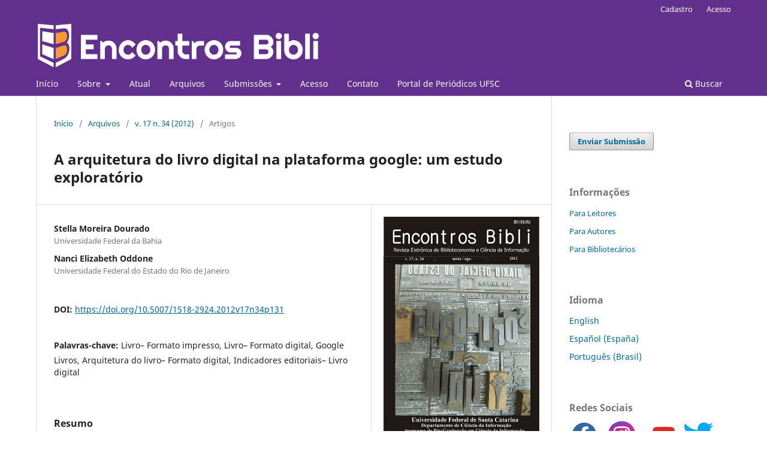

--- FILE ---
content_type: text/html; charset=utf-8
request_url: https://periodicos.ufsc.br/index.php/eb/article/view/1518-2924.2012v17n34p131?articlesBySimilarityPage=7
body_size: 10784
content:
<!DOCTYPE html>
<html lang="pt-BR" xml:lang="pt-BR">
<head>
	<meta charset="utf-8">
	<meta name="viewport" content="width=device-width, initial-scale=1.0">
	<title>
		A arquitetura do livro digital na plataforma google: um estudo exploratório
							| Encontros Bibli: revista eletrônica de biblioteconomia e ciência da informação
			</title>

	
<link rel="icon" href="https://periodicos.ufsc.br/public/journals/2/favicon_pt_BR.png">
<meta name="generator" content="Open Journal Systems 3.3.0.16">
<META SCHEME="identifier"CONTENT="1518-2924">

<meta name="gs_meta_revision" content="1.1"/>
<meta name="citation_journal_title" content="Encontros Bibli: revista eletrônica de biblioteconomia e ciência da informação"/>
<meta name="citation_journal_abbrev" content="Encontros Bibli"/>
<meta name="citation_issn" content="1518-2924"/> 
<meta name="citation_author" content="Stella Moreira Dourado"/>
<meta name="citation_author_institution" content="Universidade Federal da Bahia"/>
<meta name="citation_author" content="Nanci Elizabeth Oddone"/>
<meta name="citation_author_institution" content="Universidade Federal do Estado do Rio de Janeiro"/>
<meta name="citation_title" content="A arquitetura do livro digital na plataforma google: um estudo exploratório"/>
<meta name="citation_language" content="pt"/>
<meta name="citation_date" content="2012/08/05"/>
<meta name="citation_volume" content="17"/>
<meta name="citation_issue" content="34"/>
<meta name="citation_firstpage" content="131"/>
<meta name="citation_lastpage" content="141"/>
<meta name="citation_doi" content="10.5007/1518-2924.2012v17n34p131"/>
<meta name="citation_abstract_html_url" content="https://periodicos.ufsc.br/index.php/eb/article/view/1518-2924.2012v17n34p131"/>
<meta name="citation_keywords" xml:lang="pt" content="Livro– Formato impresso"/>
<meta name="citation_keywords" xml:lang="pt" content="Livro– Formato digital"/>
<meta name="citation_keywords" xml:lang="pt" content="Google Livros"/>
<meta name="citation_keywords" xml:lang="pt" content=" Arquitetura do livro– Formato digital"/>
<meta name="citation_keywords" xml:lang="pt" content="Indicadores editoriais– Livro digital"/>
<meta name="citation_pdf_url" content="https://periodicos.ufsc.br/index.php/eb/article/download/1518-2924.2012v17n34p131/22612"/>
<link rel="schema.DC" href="http://purl.org/dc/elements/1.1/" />
<meta name="DC.Creator.PersonalName" content="Stella Moreira Dourado"/>
<meta name="DC.Creator.PersonalName" content="Nanci Elizabeth Oddone"/>
<meta name="DC.Date.created" scheme="ISO8601" content="2012-08-05"/>
<meta name="DC.Date.dateSubmitted" scheme="ISO8601" content="2011-01-17"/>
<meta name="DC.Date.issued" scheme="ISO8601" content="2012-08-09"/>
<meta name="DC.Date.modified" scheme="ISO8601" content="2023-07-03"/>
<meta name="DC.Description" xml:lang="en" content="This paper analyses the architecture of the digital book using indicators applied to the evaluation of the printed book and indicators applied to evaluate the performance of digital artifacts. Publishers of digital books seem interested in preserving the characteristics of the printed book in the electronic environment, adopting standards that attempt to “soften” the transition to digital media. The comparative analysis of Google Books platform was conducted using a synoptic table containing the features likely to compare between the digital and the printed book. The authors have concluded that the digital books on Google Books platform add little value to the characteristics of the printed book, subtracting from them, at the same time, some of their distinguishing features, such as portability."/>
<meta name="DC.Description" xml:lang="pt" content="Os produtores de livros eletrônicos parecem interessados, em preservar as características do livro impresso no meio eletrônico, numa tentativa de ‘suavizar’ tal processo de transição. Neste trabalho, investiga-se a arquitetura do e-book sob à luz de indicadores editoriais usados para o livro impresso e visuais definidos para a web. Para a análise documental e comparativa da plataforma Google Livros, foi elaborado um quadro sinótico contendo as características passíveis de análise entre os livros impressos e os eletrônicos. Conclui-se que na plataforma Google Livros, os e-books agregam pouco valor às características dos livros impressos, subtraindo deles, elementos distintivos, como a portabilidade."/>
<meta name="DC.Format" scheme="IMT" content="application/pdf"/>
<meta name="DC.Identifier" content="1518-2924.2012v17n34p131"/>
<meta name="DC.Identifier.pageNumber" content="131-141"/>
<meta name="DC.Identifier.DOI" content="10.5007/1518-2924.2012v17n34p131"/>
<meta name="DC.Identifier.URI" content="https://periodicos.ufsc.br/index.php/eb/article/view/1518-2924.2012v17n34p131"/>
<meta name="DC.Language" scheme="ISO639-1" content="pt"/>
<meta name="DC.Rights" content="Copyright (c) 2012 Stella Moreira Dourado, Nanci Elizabeth Oddone"/>
<meta name="DC.Rights" content="https://creativecommons.org/licenses/by/4.0"/>
<meta name="DC.Source" content="Encontros Bibli: revista eletrônica de biblioteconomia e ciência da informação"/>
<meta name="DC.Source.ISSN" content="1518-2924"/>
<meta name="DC.Source.Issue" content="34"/>
<meta name="DC.Source.Volume" content="17"/>
<meta name="DC.Source.URI" content="https://periodicos.ufsc.br/index.php/eb"/>
<meta name="DC.Subject" xml:lang="pt" content="Livro– Formato impresso"/>
<meta name="DC.Subject" xml:lang="pt" content="Livro– Formato digital"/>
<meta name="DC.Subject" xml:lang="pt" content="Google Livros"/>
<meta name="DC.Subject" xml:lang="pt" content=" Arquitetura do livro– Formato digital"/>
<meta name="DC.Subject" xml:lang="pt" content="Indicadores editoriais– Livro digital"/>
<meta name="DC.Title" content="A arquitetura do livro digital na plataforma google: um estudo exploratório"/>
<meta name="DC.Title.Alternative" xml:lang="en" content="Digital book architecture on google platform: an exploratory study"/>
<meta name="DC.Type" content="Text.Serial.Journal"/>
<meta name="DC.Type" xml:lang="en" content=""/>
<meta name="DC.Type" xml:lang="pt" content="Pesquisa descritiva; Análise Documental; Análise Comparativa; Quadro Sinótico Comparativo"/>
<meta name="DC.Type.articleType" content="Artigos"/>
<link rel="alternate" type="application/atom+xml" href="https://periodicos.ufsc.br/index.php/eb/gateway/plugin/WebFeedGatewayPlugin/atom">
<link rel="alternate" type="application/rdf+xml" href="https://periodicos.ufsc.br/index.php/eb/gateway/plugin/WebFeedGatewayPlugin/rss">
<link rel="alternate" type="application/rss+xml" href="https://periodicos.ufsc.br/index.php/eb/gateway/plugin/WebFeedGatewayPlugin/rss2">
	<link rel="stylesheet" href="https://periodicos.ufsc.br/index.php/eb/$$$call$$$/page/page/css?name=stylesheet" type="text/css" /><link rel="stylesheet" href="https://periodicos.ufsc.br/index.php/eb/$$$call$$$/page/page/css?name=font" type="text/css" /><link rel="stylesheet" href="https://periodicos.ufsc.br/lib/pkp/styles/fontawesome/fontawesome.css?v=3.3.0.16" type="text/css" /><link rel="stylesheet" href="https://periodicos.ufsc.br/plugins/generic/citations/css/citations.css?v=3.3.0.16" type="text/css" /><link rel="stylesheet" href="https://periodicos.ufsc.br/plugins/generic/submissionsTranslation/styles/translationsSummary.css?v=3.3.0.16" type="text/css" /><link rel="stylesheet" href="https://periodicos.ufsc.br/plugins/generic/orcidProfile/css/orcidProfile.css?v=3.3.0.16" type="text/css" />
</head>
<body class="pkp_page_article pkp_op_view has_site_logo" dir="ltr">

	<div class="pkp_structure_page">

				<header class="pkp_structure_head" id="headerNavigationContainer" role="banner">
						
 <nav class="cmp_skip_to_content" aria-label="Ir para os links de conteúdo">
	<a href="#pkp_content_main">Ir para o conteúdo principal</a>
	<a href="#siteNav">Ir para o menu de navegação principal</a>
		<a href="#pkp_content_footer">Ir para o rodapé</a>
</nav>

			<div class="pkp_head_wrapper">

				<div class="pkp_site_name_wrapper">
					<button class="pkp_site_nav_toggle">
						<span>Open Menu</span>
					</button>
										<div class="pkp_site_name">
																<a href="						https://periodicos.ufsc.br/index.php/eb/index
					" class="is_img">
							<img src="https://periodicos.ufsc.br/public/journals/2/pageHeaderLogoImage_pt_BR.jpg" width="1217" height="203" alt="Banner da Revista Encontros Bibli, com fundo roxo nome da revista com  letras em Branco e logo da revista com as siglas EB e o fundo branco e laranja" />
						</a>
										</div>
				</div>

				
				<nav class="pkp_site_nav_menu" aria-label="Navegação no Site">
					<a id="siteNav"></a>
					<div class="pkp_navigation_primary_row">
						<div class="pkp_navigation_primary_wrapper">
																				<ul id="navigationPrimary" class="pkp_navigation_primary pkp_nav_list">
								<li class="">
				<a href="https://periodicos.ufsc.br/index.php/eb/index">
					Início
				</a>
							</li>
								<li class="">
				<a href="https://periodicos.ufsc.br/index.php/eb/about">
					Sobre
				</a>
									<ul>
																					<li class="">
									<a href="https://periodicos.ufsc.br/index.php/eb/sobre_a_revista">
										Sobre o Periódico
									</a>
								</li>
																												<li class="">
									<a href="https://periodicos.ufsc.br/index.php/eb/historico">
										Histórico
									</a>
								</li>
																												<li class="">
									<a href="https://periodicos.ufsc.br/index.php/eb/about/editorialTeam">
										Equipe Editorial
									</a>
								</li>
																												<li class="">
									<a href="https://periodicos.ufsc.br/index.php/eb/politica_editorial">
										Política Editorial
									</a>
								</li>
																												<li class="">
									<a href="https://periodicos.ufsc.br/index.php/eb/codigo_etica">
										Políticas Éticas
									</a>
								</li>
																												<li class="">
									<a href="https://periodicos.ufsc.br/index.php/eb/open_access">
										Política de Ciência Aberta
									</a>
								</li>
																		</ul>
							</li>
								<li class="">
				<a href="https://periodicos.ufsc.br/index.php/eb/issue/current">
					Atual
				</a>
							</li>
								<li class="">
				<a href="https://periodicos.ufsc.br/index.php/eb/issue/archive">
					Arquivos
				</a>
							</li>
								<li class="">
				<a href="https://periodicos.ufsc.br/index.php/eb/about/submissions">
					Submissões
				</a>
									<ul>
																					<li class="">
									<a href="https://atendimento.ufsc.br/otrs/public.pl?Action=PublicFAQZoom;ItemID=520;ZoomBackLink=QWN0aW9uPVB1YmxpY0ZBUUV4cGxvcmVyO0NhdGVnb3J5SUQ9MztTb3J0Qnk9RkFRSUQ7T3JkZXI9%0ARG93bjtTdGFydEhpdD0x%0A;">
										Tutorial de Submissão
									</a>
								</li>
																												<li class="">
									<a href="https://periodicos.ufsc.br/index.php/eb/diretrizes">
										Diretrizes para autores
									</a>
								</li>
																												<li class="">
									<a href="https://periodicos.ufsc.br/index.php/eb/submissao">
										Submissões
									</a>
								</li>
																		</ul>
							</li>
								<li class="">
				<a href="https://periodicos.ufsc.br/index.php/eb/login">
					Acesso
				</a>
							</li>
								<li class="">
				<a href="https://periodicos.ufsc.br/index.php/eb/about/contact">
					Contato
				</a>
							</li>
								<li class="">
				<a href="http://periodicos.bu.ufsc.br">
					Portal de Periódicos UFSC
				</a>
							</li>
			</ul>

				

																						<div class="pkp_navigation_search_wrapper">
									<a href="https://periodicos.ufsc.br/index.php/eb/search" class="pkp_search pkp_search_desktop">
										<span class="fa fa-search" aria-hidden="true"></span>
										Buscar
									</a>
								</div>
													</div>
					</div>
					<div class="pkp_navigation_user_wrapper" id="navigationUserWrapper">
							<ul id="navigationUser" class="pkp_navigation_user pkp_nav_list">
								<li class="profile">
				<a href="https://periodicos.ufsc.br/index.php/eb/user/register">
					Cadastro
				</a>
							</li>
								<li class="profile">
				<a href="https://periodicos.ufsc.br/index.php/eb/login">
					Acesso
				</a>
							</li>
										</ul>

					</div>
				</nav>
			</div><!-- .pkp_head_wrapper -->
		</header><!-- .pkp_structure_head -->

						<div class="pkp_structure_content has_sidebar">
			<div class="pkp_structure_main" role="main">
				<a id="pkp_content_main"></a>

<div class="page page_article">
			<nav class="cmp_breadcrumbs" role="navigation" aria-label="Você está aqui:">
	<ol>
		<li>
			<a href="https://periodicos.ufsc.br/index.php/eb/index">
				Início
			</a>
			<span class="separator">/</span>
		</li>
		<li>
			<a href="https://periodicos.ufsc.br/index.php/eb/issue/archive">
				Arquivos
			</a>
			<span class="separator">/</span>
		</li>
					<li>
				<a href="https://periodicos.ufsc.br/index.php/eb/issue/view/1896">
					v. 17 n. 34 (2012)
				</a>
				<span class="separator">/</span>
			</li>
				<li class="current" aria-current="page">
			<span aria-current="page">
									Artigos
							</span>
		</li>
	</ol>
</nav>
	
		  	 <article class="obj_article_details">

		
	<h1 class="page_title">
		A arquitetura do livro digital na plataforma google: um estudo exploratório
	</h1>

	
	<div class="row">
		<div class="main_entry">

							<section class="item authors">
					<h2 class="pkp_screen_reader">Autores</h2>
					<ul class="authors">
											<li>
							<span class="name">
								Stella Moreira Dourado
							</span>
															<span class="affiliation">
									Universidade Federal da Bahia
																	</span>
																				</li>
											<li>
							<span class="name">
								Nanci Elizabeth Oddone
							</span>
															<span class="affiliation">
									Universidade Federal do Estado do Rio de Janeiro
																	</span>
																				</li>
										</ul>
				</section>
			
																												<section class="item doi">
						<h2 class="label">
														DOI:
						</h2>
						<span class="value">
							<a href="https://doi.org/10.5007/1518-2924.2012v17n34p131">
								https://doi.org/10.5007/1518-2924.2012v17n34p131
							</a>
						</span>
					</section>
							
									<section class="item keywords">
				<h2 class="label">
										Palavras-chave:
				</h2>
				<span class="value">
											Livro– Formato impresso, 											Livro– Formato digital, 											Google Livros, 											 Arquitetura do livro– Formato digital, 											Indicadores editoriais– Livro digital									</span>
			</section>
			
										<section class="item abstract">
					<h2 class="label">Resumo</h2>
					<p>Os produtores de livros eletrônicos parecem interessados, em preservar as características do livro impresso no meio eletrônico, numa tentativa de ‘suavizar’ tal processo de transição. Neste trabalho, investiga-se a arquitetura do <em>e-book</em> sob à luz de indicadores editoriais usados para o livro impresso e visuais definidos para a web. Para a análise documental e comparativa da plataforma Google Livros, foi elaborado um quadro sinótico contendo as características passíveis de análise entre os livros impressos e os eletrônicos. Conclui-se que na plataforma Google Livros, os <em>e-books </em>agregam pouco valor às características dos livros impressos, subtraindo deles, elementos distintivos, como a portabilidade.</p>
				</section>
			
			<div class="item downloads_chart">
	<h3 class="label">
		Downloads
	</h3>
	<div class="value">
		<canvas class="usageStatsGraph" data-object-type="Submission" data-object-id="17888"></canvas>
		<div class="usageStatsUnavailable" data-object-type="Submission" data-object-id="17888">
			Não há dados estatísticos.
		</div>
	</div>
</div>


																																																<section class="item author_bios">
					<h2 class="label">
													Biografia do Autor
											</h2>
																		<section class="sub_item">
								<h3 class="label">
																																							Stella Moreira Dourado, <span class="affiliation">Universidade Federal da Bahia</span>
																	</h3>
								<div class="value">
									Mestranda em Ciência da Informação pela Universidade Federal da Bahia. Bacharel em Biblioteconomia e Documentação pela Universidade Federal da Bahia (2009) e em Comunicação Social - Produção Editorial pela Faculdade Hélio Rocha (2006). Atua na área de Ciência da Informação realizando estudos sobre a arquitetura do livro eletrônico e sobre as tecnologias de acesso e uso da informação digital.
								</div>
							</section>
																								<section class="sub_item">
								<h3 class="label">
																																							Nanci Elizabeth Oddone, <span class="affiliation">Universidade Federal do Estado do Rio de Janeiro</span>
																	</h3>
								<div class="value">
									Nanci Oddone (Rio de Janeiro, 1953) é licenciada em Letras Vernáculas, bacharel em Biblioteconomia e Documentação, especialista em Produção Editorial, mestre e doutora em Ciência da Informação, com estágio de pós-doutoramento na área de Direito Autoral e Propriedade Intelectual. No ano acadêmico 2008-2009 foi professor visitante na Escola de Direito da Universidade de Kent, Canterbury, Reino Unido, onde realizou estudo interdisciplinar sobre o regime internacional de direito autoral e suas implicações econômicas, políticas e ideológicas. Na Universidade Federal da Bahia atua como docente permanente do Programa de Pós-Graduação em Ciência da Informação. No âmbito do curso de Biblioteconomia ministra as disciplinas &amp;quot;História do Livro e das Bibliotecas&amp;quot; e &amp;quot;Editoração&amp;quot;. Coordena o Grupo Infociência, desenvolvendo pesquisas sobre aspectos históricos, epistemológicos e políticos da informação científica e das tecnologias para acesso e uso da informação digital. Na área editorial desempenha atividades de edição e revisão de textos, tradução e normalização.
								</div>
							</section>
															</section>
			
						
		</div><!-- .main_entry -->

		<div class="entry_details">

										<div class="item cover_image">
					<div class="sub_item">
													<a href="https://periodicos.ufsc.br/index.php/eb/issue/view/1896">
								<img src="https://periodicos.ufsc.br/public/journals/2/cover_issue_1896_pt_BR.jpg" alt="">
							</a>
											</div>
				</div>
			
										<div class="item galleys">
					<h2 class="pkp_screen_reader">
						Downloads
					</h2>
					<ul class="value galleys_links">
													<li>
								
	
							

<a class="obj_galley_link pdf" href="https://periodicos.ufsc.br/index.php/eb/article/view/1518-2924.2012v17n34p131/22612">

		
	PDF-A

	</a>
							</li>
											</ul>
				</div>
						
						<div class="item published">
				<section class="sub_item">
					<h2 class="label">
						Publicado
					</h2>
					<div class="value">
																			<span>05-08-2012</span>
																	</div>
				</section>
							</div>
			
										<div class="item citation">
					<section class="sub_item citation_display">
						<h2 class="label">
							Como Citar
						</h2>
						<div class="value">
							<div id="citationOutput" role="region" aria-live="polite">
								<div class="csl-bib-body">
  <div class="csl-entry">DOURADO, Stella Moreira; ODDONE, Nanci Elizabeth. A arquitetura do livro digital na plataforma google: um estudo exploratório. <b>Encontros Bibli: revista eletrônica de biblioteconomia e ciência da informação</b>, Florianópolis/SC, Brasil, v. 17, n. 34, p. 131–141, 2012. DOI: 10.5007/1518-2924.2012v17n34p131. Disponível em: https://periodicos.ufsc.br/index.php/eb/article/view/1518-2924.2012v17n34p131. Acesso em: 25 jan. 2026.</div>
</div>
							</div>
							<div class="citation_formats">
								<button class="cmp_button citation_formats_button" aria-controls="cslCitationFormats" aria-expanded="false" data-csl-dropdown="true">
									Fomatos de Citação
								</button>
								<div id="cslCitationFormats" class="citation_formats_list" aria-hidden="true">
									<ul class="citation_formats_styles">
																					<li>
												<a
													aria-controls="citationOutput"
													href="https://periodicos.ufsc.br/index.php/eb/citationstylelanguage/get/acm-sig-proceedings?submissionId=17888&amp;publicationId=14664"
													data-load-citation
													data-json-href="https://periodicos.ufsc.br/index.php/eb/citationstylelanguage/get/acm-sig-proceedings?submissionId=17888&amp;publicationId=14664&amp;return=json"
												>
													ACM
												</a>
											</li>
																					<li>
												<a
													aria-controls="citationOutput"
													href="https://periodicos.ufsc.br/index.php/eb/citationstylelanguage/get/acs-nano?submissionId=17888&amp;publicationId=14664"
													data-load-citation
													data-json-href="https://periodicos.ufsc.br/index.php/eb/citationstylelanguage/get/acs-nano?submissionId=17888&amp;publicationId=14664&amp;return=json"
												>
													ACS
												</a>
											</li>
																					<li>
												<a
													aria-controls="citationOutput"
													href="https://periodicos.ufsc.br/index.php/eb/citationstylelanguage/get/apa?submissionId=17888&amp;publicationId=14664"
													data-load-citation
													data-json-href="https://periodicos.ufsc.br/index.php/eb/citationstylelanguage/get/apa?submissionId=17888&amp;publicationId=14664&amp;return=json"
												>
													APA
												</a>
											</li>
																					<li>
												<a
													aria-controls="citationOutput"
													href="https://periodicos.ufsc.br/index.php/eb/citationstylelanguage/get/associacao-brasileira-de-normas-tecnicas?submissionId=17888&amp;publicationId=14664"
													data-load-citation
													data-json-href="https://periodicos.ufsc.br/index.php/eb/citationstylelanguage/get/associacao-brasileira-de-normas-tecnicas?submissionId=17888&amp;publicationId=14664&amp;return=json"
												>
													ABNT
												</a>
											</li>
																					<li>
												<a
													aria-controls="citationOutput"
													href="https://periodicos.ufsc.br/index.php/eb/citationstylelanguage/get/chicago-author-date?submissionId=17888&amp;publicationId=14664"
													data-load-citation
													data-json-href="https://periodicos.ufsc.br/index.php/eb/citationstylelanguage/get/chicago-author-date?submissionId=17888&amp;publicationId=14664&amp;return=json"
												>
													Chicago
												</a>
											</li>
																					<li>
												<a
													aria-controls="citationOutput"
													href="https://periodicos.ufsc.br/index.php/eb/citationstylelanguage/get/harvard-cite-them-right?submissionId=17888&amp;publicationId=14664"
													data-load-citation
													data-json-href="https://periodicos.ufsc.br/index.php/eb/citationstylelanguage/get/harvard-cite-them-right?submissionId=17888&amp;publicationId=14664&amp;return=json"
												>
													Harvard
												</a>
											</li>
																					<li>
												<a
													aria-controls="citationOutput"
													href="https://periodicos.ufsc.br/index.php/eb/citationstylelanguage/get/ieee?submissionId=17888&amp;publicationId=14664"
													data-load-citation
													data-json-href="https://periodicos.ufsc.br/index.php/eb/citationstylelanguage/get/ieee?submissionId=17888&amp;publicationId=14664&amp;return=json"
												>
													IEEE
												</a>
											</li>
																					<li>
												<a
													aria-controls="citationOutput"
													href="https://periodicos.ufsc.br/index.php/eb/citationstylelanguage/get/modern-language-association?submissionId=17888&amp;publicationId=14664"
													data-load-citation
													data-json-href="https://periodicos.ufsc.br/index.php/eb/citationstylelanguage/get/modern-language-association?submissionId=17888&amp;publicationId=14664&amp;return=json"
												>
													MLA
												</a>
											</li>
																					<li>
												<a
													aria-controls="citationOutput"
													href="https://periodicos.ufsc.br/index.php/eb/citationstylelanguage/get/turabian-fullnote-bibliography?submissionId=17888&amp;publicationId=14664"
													data-load-citation
													data-json-href="https://periodicos.ufsc.br/index.php/eb/citationstylelanguage/get/turabian-fullnote-bibliography?submissionId=17888&amp;publicationId=14664&amp;return=json"
												>
													Turabian
												</a>
											</li>
																					<li>
												<a
													aria-controls="citationOutput"
													href="https://periodicos.ufsc.br/index.php/eb/citationstylelanguage/get/vancouver?submissionId=17888&amp;publicationId=14664"
													data-load-citation
													data-json-href="https://periodicos.ufsc.br/index.php/eb/citationstylelanguage/get/vancouver?submissionId=17888&amp;publicationId=14664&amp;return=json"
												>
													Vancouver
												</a>
											</li>
																			</ul>
																			<div class="label">
											Baixar Citação
										</div>
										<ul class="citation_formats_styles">
																							<li>
													<a href="https://periodicos.ufsc.br/index.php/eb/citationstylelanguage/download/ris?submissionId=17888&amp;publicationId=14664">
														<span class="fa fa-download"></span>
														Endnote/Zotero/Mendeley (RIS)
													</a>
												</li>
																							<li>
													<a href="https://periodicos.ufsc.br/index.php/eb/citationstylelanguage/download/bibtex?submissionId=17888&amp;publicationId=14664">
														<span class="fa fa-download"></span>
														BibTeX
													</a>
												</li>
																					</ul>
																	</div>
							</div>
						</div>
					</section>
				</div>
			
										<div class="item issue">

											<section class="sub_item">
							<h2 class="label">
								Edição
							</h2>
							<div class="value">
								<a class="title" href="https://periodicos.ufsc.br/index.php/eb/issue/view/1896">
									v. 17 n. 34 (2012)
								</a>
							</div>
						</section>
					
											<section class="sub_item">
							<h2 class="label">
								Seção
							</h2>
							<div class="value">
								Artigos
							</div>
						</section>
					
									</div>
			
															
										<div class="item copyright">
					<h2 class="label">
						Licença
					</h2>
																										<p>Copyright (c) 2012 Stella Moreira Dourado, Nanci Elizabeth Oddone</p>
														<a rel="license" href="https://creativecommons.org/licenses/by/4.0/"><img alt="Creative Commons License" style="border-width:0" src="//i.creativecommons.org/l/by/4.0/88x31.png" /></a><br />Este trabalho está licenciado sob uma licença <a rel="license" href="https://creativecommons.org/licenses/by/4.0/">Creative Commons Attribution 4.0 International License</a>.
																<p>O autor deve garantir:</p><ul><li>que haja um consenso completo de todos os coautores em aprovar a versão final do documento e sua submissão para publicação.</li><li>que seu trabalho é original, e se o trabalho e/ou palavras de outras pessoas foram utilizados, estas foram devidamente reconhecidas.</li></ul><p>Plágio em todas as suas formas constituem um comportamento antiético de publicação e é inaceitável. Encontros Bibli reserva-se o direito de usar software ou quaisquer outros métodos de detecção de plágio.</p><p><span>Todas as submissões recebidas para avaliação na revista Encontros Bibli</span><em>: </em>revista eletrônica de biblioteconomia e ciência da informação<span> passam por identificação de plágio e autoplágio. Plágios identificados em manuscritos durante o processo de avaliação acarretarão no arquivamento da submissão. No caso de identificação de plágio em um manuscrito publicado na revista, o Editor Chefe conduzirá uma investigação preliminar e, caso necessário, fará a retratação.</span></p><p>Esta revista, seguindo as recomendações do movimento de Acesso Aberto, proporciona seu conteúdo em Full Open Access. Assim os autores conservam todos seus direitos permitindo que a Encontros Bibli possa publicar seus artigos e disponibilizar pra toda a comunidade.</p><p>Os conteúdos de Encontros Bibli estão licenciados sob uma <a href="https://creativecommons.org/licenses/by/4.0/">Licença Creative Commons 4.0 by</a>.  </p><p><img src="/public/site/images/administrador/ccby.png" alt="" /></p><p>Qualquer usuário tem direito de:</p><ul><li>Compartilhar — copiar, baixar, imprimir ou redistribuir o material em qualquer suporte ou formato</li><li>Adaptar — remixar, transformar, e criar a partir do material para qualquer fim, mesmo que comercial.</li></ul><p>De acordo com os seguintes termos:</p><ul><li>Atribuição — Você deve dar o crédito apropriado, prover um link para a licença e indicar se mudanças foram feitas. Você deve fazê-lo em qualquer circunstância razoável, mas de maneira alguma que sugira ao licenciante a apoiar você ou o seu uso.</li><li>Sem restrições adicionais — Você não pode aplicar termos jurídicos ou medidas de caráter tecnológico que restrinjam legalmente outros de fazerem algo que a licença permita.</li></ul>
				</div>
			
			<div class="item citations-container" data-image-path="https://periodicos.ufsc.br/plugins/generic/citations/images/" data-citations-url="https://periodicos.ufsc.br/index.php/eb/citations/get?citationsId=10.5007%2F1518-2924.2012v17n34p131&amp;citationsShowList=1&amp;citationsProvider=all"
     data-citations-provider="all" data-citations-total="1" data-citations-list="1"
     data-show-google="1" data-show-pmc="0">
	<div id="citations-loader"></div>
	<div class="citations-count">
		<div class="citations-count-crossref">
			<img class="img-fluid" src="https://periodicos.ufsc.br/plugins/generic/citations/images/crossref.png" alt="Crossref"/>
			<div class="badge_total"></div>
		</div>
		<div class="citations-count-scopus">
			<img src="https://periodicos.ufsc.br/plugins/generic/citations/images/scopus.png" alt="Scopus"/>
			<br/>
			<span class="badge_total"></span>
		</div>
		<div class="citations-count-google">
			<a href="https://scholar.google.com/scholar?q=10.5007/1518-2924.2012v17n34p131" target="_blank" rel="noreferrer">
				<img src="https://periodicos.ufsc.br/plugins/generic/citations/images/scholar.png" alt="Google Scholar"/>
			</a>
		</div>
		<div class="citations-count-pmc">
			<a href="http://europepmc.org/search?scope=fulltext&query=(REF:&quot;10.5007/1518-2924.2012v17n34p131&quot;)" target="_blank" rel="noreferrer">
				<img src="https://periodicos.ufsc.br/plugins/generic/citations/images/pmc.png" alt="Europe PMC"/>
				<br/>
				<span class="badge_total"></span>
			</a>
		</div>
	</div>
	<div class="citations-list"></div>
    </div>


		</div><!-- .entry_details -->
	</div><!-- .row -->

</article>

	<!-- Plum Analytics -->
<script type="text/javascript" src="//cdn.plu.mx/widget-all.js"></script>
<!-- /Plum Analytics -->

 <!-- Plum Analytics -->
<a href="https://plu.mx/plum/a/?doi=10.5007/1518-2924.2012v17n34p131" class="plumx-plum-print-popup" data-hide-when-empty="true" data-popup="top" ></a>
<!-- /Plum Analytics -->


</div><!-- .page -->

	</div><!-- pkp_structure_main -->

									<div class="pkp_structure_sidebar left" role="complementary" aria-label="Barra lateral">
				<div class="pkp_block block_make_submission">
	<h2 class="pkp_screen_reader">
		Enviar Submissão
	</h2>

	<div class="content">
		<a class="block_make_submission_link" href="https://periodicos.ufsc.br/index.php/eb/about/submissions">
			Enviar Submissão
		</a>
	</div>
</div>
<div class="pkp_block block_information">
	<h2 class="title">Informações</h2>
	<div class="content">
		<ul>
							<li>
					<a href="https://periodicos.ufsc.br/index.php/eb/information/readers">
						Para Leitores
					</a>
				</li>
										<li>
					<a href="https://periodicos.ufsc.br/index.php/eb/information/authors">
						Para Autores
					</a>
				</li>
										<li>
					<a href="https://periodicos.ufsc.br/index.php/eb/information/librarians">
						Para Bibliotecários
					</a>
				</li>
					</ul>
	</div>
</div>
<div class="pkp_block block_language">
	<h2 class="title">
		Idioma
	</h2>

	<div class="content">
		<ul>
							<li class="locale_en_US" lang="en-US">
					<a href="https://periodicos.ufsc.br/index.php/eb/user/setLocale/en_US?source=%2Findex.php%2Feb%2Farticle%2Fview%2F1518-2924.2012v17n34p131%3FarticlesBySimilarityPage%3D7">
						English
					</a>
				</li>
							<li class="locale_es_ES" lang="es-ES">
					<a href="https://periodicos.ufsc.br/index.php/eb/user/setLocale/es_ES?source=%2Findex.php%2Feb%2Farticle%2Fview%2F1518-2924.2012v17n34p131%3FarticlesBySimilarityPage%3D7">
						Español (España)
					</a>
				</li>
							<li class="locale_pt_BR current" lang="pt-BR">
					<a href="https://periodicos.ufsc.br/index.php/eb/user/setLocale/pt_BR?source=%2Findex.php%2Feb%2Farticle%2Fview%2F1518-2924.2012v17n34p131%3FarticlesBySimilarityPage%3D7">
						Português (Brasil)
					</a>
				</li>
					</ul>
	</div>
</div><!-- .block_language -->
<div class="pkp_block block_custom" id="customblock-redes">
	<h2 class="title">Redes Sociais</h2>
	<div class="content">
		<p><a title="Facebook" href="https://www.facebook.com/encontrosbibli.revistacientifica" target="_blank" rel="noopener"><img src="https://periodicos.ufsc.br/public/site/images/ebisset/facebook.png" alt="Logo de acesso ao perfil do Facebook da Revista Encontros Bibli" width="50" height="50"></a>&nbsp;<a title="Instagram" href="https://www.instagram.com/encontrosbibli/" target="_blank" rel="noopener"><img src="https://periodicos.ufsc.br/public/site/images/ebisset/instagram.png" alt="Logo de acesso ao perfil do Instagram da Revista Encontros Bibli" width="67" height="50"></a> <a title="Youtube" href="https://www.youtube.com/@encontrosbiblipgcin-ufsc8912" target="_blank" rel="noopener"><img src="https://periodicos.ufsc.br/public/site/images/ebisset/youtube.png" alt="Logo de acesso ao canal de Youtube da Revista Encontros Bibli" width="65" height="50"></a><a title="Twitter" href="https://twitter.com/EncontrosBibli" target="_blank" rel="noopener"><img src="https://periodicos.ufsc.br/public/site/images/ebisset/twitter.png" alt="Logo de acesso ao perfil do Twitter da Revista Encontros Bibli" width="50" height="50"></a></p>
	</div>
</div>
<div class="pkp_block block_custom" id="customblock-indexadores">
	<h2 class="title">Indexadores</h2>
	<div class="content">
		<p>&nbsp; &nbsp; &nbsp; &nbsp; &nbsp; &nbsp; &nbsp; &nbsp; &nbsp;&nbsp;</p>
<p>&nbsp; &nbsp; &nbsp; &nbsp; &nbsp; &nbsp; &nbsp; &nbsp; &nbsp; &nbsp; &nbsp; &nbsp; &nbsp; &nbsp; &nbsp; &nbsp;<a title="DOAJ" href="https://doaj.org/toc/1518-2924?source=%7B&quot;query&quot;%3A%7B&quot;bool&quot;%3A%7B&quot;must&quot;%3A%5B%7B&quot;terms&quot;%3A%7B&quot;index.issn.exact&quot;%3A%5B&quot;1518-2924&quot;%5D%7D%7D%5D%7D%7D%2C&quot;size&quot;%3A100%2C&quot;sort&quot;%3A%5B%7B&quot;created_date&quot;%3A%7B&quot;order&quot;%3A&quot;desc&quot;%7D%7D%5D%2C&quot;_source&quot;%3A%7B%7D%2C&quot;track_total_hits&quot;%3Atrue%7D" target="_blank" rel="noopener"><img src="https://periodicos.ufsc.br/public/site/images/ebisset/doaj.png" alt="Logo de acesso ao perfil do DOAJ da Revista Encontros Bibli" width="150" height="56"></a></p>
<p>&nbsp; &nbsp; &nbsp;&nbsp; &nbsp; &nbsp; &nbsp; &nbsp; &nbsp; &nbsp; &nbsp; &nbsp; &nbsp; &nbsp; &nbsp;</p>
<p>&nbsp; &nbsp; &nbsp; &nbsp; &nbsp; &nbsp; &nbsp; &nbsp; &nbsp; &nbsp; &nbsp; &nbsp; &nbsp; &nbsp; &nbsp; &nbsp; <a title="SCImago Journal &amp; Country Rank" href="https://www.scimagojr.com/journalsearch.php?q=21101039156&amp;tip=sid&amp;exact=no"><img src="https://periodicos.ufsc.br/public/site/images/ebisset/captura-de-tela-2025-12-15-140247-d6ba1b23cb42195910f23ae2cee59ce6.png" alt="Logo de acesso ao perfil do SCImago Journal &amp; Country Rank" width="150" height="51" border="0"></a></p>
<p>&nbsp; &nbsp; &nbsp; &nbsp; &nbsp; &nbsp; &nbsp; &nbsp;</p>
<p>&nbsp; &nbsp; &nbsp; &nbsp; &nbsp; &nbsp; &nbsp; &nbsp; &nbsp; &nbsp; &nbsp; &nbsp; &nbsp; &nbsp; &nbsp; &nbsp; &nbsp;<a title="WoS" href="https://jcr.clarivate.com/jcr-jp/journal-profile?journal=ENCONTROS%20BIBLI&amp;year=2020&amp;fromPage=%2Fjcr%2Fsearch-results" target="_blank" rel="noopener"><img src="https://periodicos.ufsc.br/public/site/images/ebisset/wos.png" alt="Logo de acesso ao perfil da base de dados da Web of Science da Revista Encontros Bibli" width="150" height="150"></a>&nbsp; &nbsp;&nbsp;<br>&nbsp; &nbsp; &nbsp; &nbsp; &nbsp; &nbsp; &nbsp; &nbsp; &nbsp; &nbsp; &nbsp; &nbsp; &nbsp; &nbsp; &nbsp; &nbsp; &nbsp; &nbsp; &nbsp;<a title="SciELO" href="https://www.scielo.br/eb" target="_blank" rel="noopener"><img src="https://periodicos.ufsc.br/public/site/images/ebisset/scielo.png" alt="Logo de acesso ao perfil da base de dados da SciELO da Revista Encontros Bibli" width="150" height="123"></a><br>&nbsp; &nbsp; &nbsp; &nbsp; &nbsp; &nbsp; &nbsp; &nbsp; &nbsp; &nbsp; &nbsp; &nbsp; &nbsp; &nbsp; &nbsp; &nbsp; &nbsp; &nbsp; &nbsp; &nbsp;<a href="https://scholar.google.com/citations?hl=pt-BR&amp;view_op=list_hcore&amp;venue=5eAN0O5yp4kJ.2022" target="_blank" rel="noopener"><img src="https://periodicos.ufsc.br/public/site/images/ebisset/google.png" alt="Logo de acesso ao perfil da base de dados do Google Scholar da Revista Encontros Bibli" width="150" height="50"></a></p>
<p>&nbsp; &nbsp; &nbsp; &nbsp; &nbsp; &nbsp; &nbsp; &nbsp; &nbsp; &nbsp; &nbsp; &nbsp; &nbsp; &nbsp; &nbsp; &nbsp; &nbsp; &nbsp; &nbsp; <a title="REDALYC" href="https://www.redalyc.org/revista.oa?id=147" target="_blank" rel="noopener"><img src="https://periodicos.ufsc.br/public/site/images/ebisset/mceclip9.png" alt="Logo de acesso ao perfil da base de dados da Redalyc da Revista Encontros Bibli" width="150" height="60"></a></p>
<p>&nbsp; &nbsp; &nbsp; &nbsp; &nbsp; &nbsp; &nbsp; &nbsp; &nbsp; &nbsp; &nbsp; &nbsp; &nbsp; &nbsp; &nbsp; &nbsp; &nbsp; &nbsp; &nbsp;<a href="https://www.latindex.org/latindex/ficha/6622" target="_blank" rel="noopener"><img src="https://periodicos.ufsc.br/public/site/images/ebisset/latindex-catalogo2.png" alt="Logo de acesso ao perfil da base de dados da Latindex da Revista Encontros Bibli" width="150" height="77"></a></p>
<p>&nbsp; &nbsp; &nbsp; &nbsp; &nbsp; &nbsp; &nbsp; &nbsp; &nbsp; &nbsp; &nbsp; &nbsp; &nbsp; &nbsp; &nbsp; &nbsp;<a title="QUALIS" href="https://sucupira.capes.gov.br/sucupira/public/consultas/coleta/veiculoPublicacaoQualis/listaConsultaGeralPeriodicos.jsf" target="_blank" rel="noopener"><img src="https://periodicos.ufsc.br/public/site/images/ebisset/mceclip5.jpg" alt="Logo de acesso ao Qualis CAPES da Revista Encontros Bibli" width="150" height="150"></a></p>
<p>&nbsp; &nbsp; &nbsp; &nbsp; &nbsp; &nbsp; &nbsp; &nbsp; &nbsp; &nbsp; &nbsp; &nbsp; &nbsp; &nbsp; &nbsp;&nbsp;<a title="Miguilim" href="https://miguilim.ibict.br/handle/miguilim/3471"><img src="https://periodicos.ufsc.br/public/site/images/ebisset/mili-8665c8095046370718bc46fb3ec2a1a1.png" alt="Logo da Base de dados MIGUILIM da Revista Encontros Bibli" width="213" height="82"></a></p>
<p>&nbsp; &nbsp; &nbsp; &nbsp; &nbsp; &nbsp; &nbsp; &nbsp; &nbsp; &nbsp; &nbsp; &nbsp; &nbsp; &nbsp; &nbsp; &nbsp; &nbsp;<a title="OASISBR" href="https://oasisbr.ibict.br/vufind/DataSources/Datasource?name=Encontros%20Bibli"><img src="https://periodicos.ufsc.br/public/site/images/ebisset/oasis.png" alt="Logo da bases de dados OASISBR da Revista Encontros Bibli" width="259" height="85"></a></p>
<p>&nbsp; &nbsp; &nbsp; &nbsp; &nbsp; &nbsp; &nbsp; &nbsp; &nbsp; &nbsp; &nbsp; &nbsp; &nbsp; &nbsp; &nbsp; &nbsp; &nbsp; &nbsp; <img src="https://periodicos.ufsc.br/public/site/images/ebisset/l-cariniana-sf-verde-b113f1b31bb79470b875fca2ca58ce3f.png" alt="Logo da bases de dados Cariniana da Revista Encontros Bibli" width="178" height="208"></p>
<p>&nbsp; &nbsp; &nbsp; &nbsp; &nbsp; &nbsp; &nbsp; &nbsp; &nbsp; &nbsp; &nbsp; &nbsp; &nbsp; &nbsp; &nbsp; &nbsp; &nbsp; &nbsp; &nbsp; &nbsp; <a title="Agência Bori" href="https://abori.com.br"><img src="https://abori.com.br/wp-content/uploads/2021/07/abori-logo-circle-transparente@1x.png" alt="Logo de acesso ao perfil da Agência BORI da Revista Encontros Bibli" width="115" height="115"></a></p>
<p>&nbsp; &nbsp; &nbsp; &nbsp; &nbsp; &nbsp; &nbsp; &nbsp; &nbsp; &nbsp; &nbsp; &nbsp; &nbsp; &nbsp; &nbsp; &nbsp; &nbsp; &nbsp; &nbsp; &nbsp;<img src="https://periodicos.ufsc.br/public/site/images/ebisset/adobe-express---file-4a1f094fc966fdb0a232d601a4fe7251.png" alt="Selo de revista de acesso aberto Diamante" width="150" height="150"></p>
	</div>
</div>
<div class="pkp_block block_custom" id="customblock-finaciamentos">
	<h2 class="title">Financiamento</h2>
	<div class="content">
		<p><img src="https://periodicos.ufsc.br/public/site/images/ebisset/agenca.png" alt="" width="300" height="50"></p>
<p><img src="https://periodicos.ufsc.br/public/site/images/ebisset/logo-fapesc-horizontal-cor-1-png.png" alt="Logo de Agencia de financiamento FAPESC" width="100" height="75">&nbsp; &nbsp; &nbsp; &nbsp; &nbsp;<img src="https://periodicos.ufsc.br/public/site/images/ebisset/cnpq.png" alt="Logo de Agência de Financiamento CNPq" width="100" height="100"></p>
	</div>
</div>

			</div><!-- pkp_sidebar.left -->
			</div><!-- pkp_structure_content -->

<div class="pkp_structure_footer_wrapper" role="contentinfo">
	<a id="pkp_content_footer"></a>

	<div class="pkp_structure_footer">

					<div class="pkp_footer_content">
				<p><strong>Encontros Bibli</strong>, Florianópolis, Santa Catarina, Brasil. ISSN 1518-2924.</p>
<p><img src="https://i.creativecommons.org/l/by/4.0/80x15.png" alt="Logo da licença de uso das obras da Revista: Creative Commons by, que permite a terceiros copiar, distribuir, remixar e criar a partir de uma obra, mesmo que comercialmente, desde que deem crédito ao autor original" width="80" height="15" /> As obras deste periódico estão licenciadas com <a href="http://creativecommons.org/licenses/by/4.0/" rel="license">Creative Commons Atribuição 4.0 Internacional</a>.</p>
<p> </p>
			</div>
		
		<div class="pkp_brand_footer" role="complementary">
			<a href="https://periodicos.ufsc.br/index.php/eb/about/aboutThisPublishingSystem">
				<img alt="Mais informações sobre o sistema de publicação, a plataforma e o fluxo de publicação do OJS/PKP." src="https://periodicos.ufsc.br/templates/images/ojs_brand.png">
			</a>
		</div>
	</div>
</div><!-- pkp_structure_footer_wrapper -->

</div><!-- pkp_structure_page -->

<script src="https://periodicos.ufsc.br/lib/pkp/lib/vendor/components/jquery/jquery.min.js?v=3.3.0.16" type="text/javascript"></script><script src="https://periodicos.ufsc.br/lib/pkp/lib/vendor/components/jqueryui/jquery-ui.min.js?v=3.3.0.16" type="text/javascript"></script><script src="https://periodicos.ufsc.br/plugins/themes/default/js/lib/popper/popper.js?v=3.3.0.16" type="text/javascript"></script><script src="https://periodicos.ufsc.br/plugins/themes/default/js/lib/bootstrap/util.js?v=3.3.0.16" type="text/javascript"></script><script src="https://periodicos.ufsc.br/plugins/themes/default/js/lib/bootstrap/dropdown.js?v=3.3.0.16" type="text/javascript"></script><script src="https://periodicos.ufsc.br/plugins/themes/default/js/main.js?v=3.3.0.16" type="text/javascript"></script><script src="https://periodicos.ufsc.br/plugins/generic/citationStyleLanguage/js/articleCitation.js?v=3.3.0.16" type="text/javascript"></script><script src="https://periodicos.ufsc.br/plugins/generic/citations/js/citations.js?v=3.3.0.16" type="text/javascript"></script><script type="text/javascript">var pkpUsageStats = pkpUsageStats || {};pkpUsageStats.data = pkpUsageStats.data || {};pkpUsageStats.data.Submission = pkpUsageStats.data.Submission || {};pkpUsageStats.data.Submission[17888] = {"data":{"2014":{"1":0,"2":0,"3":0,"4":0,"5":0,"6":4,"7":2,"8":2,"9":3,"10":0,"11":22,"12":8},"2015":{"1":6,"2":10,"3":17,"4":16,"5":25,"6":12,"7":15,"8":13,"9":6,"10":10,"11":6,"12":9},"2016":{"1":2,"2":0,"3":0,"4":0,"5":0,"6":0,"7":0,"8":0,"9":0,"10":0,"11":0,"12":0},"2017":{"1":0,"2":8,"3":24,"4":16,"5":20,"6":12,"7":4,"8":9,"9":23,"10":7,"11":6,"12":4},"2018":{"1":51,"2":15,"3":20,"4":31,"5":9,"6":12,"7":6,"8":8,"9":7,"10":7,"11":7,"12":2},"2019":{"1":3,"2":9,"3":14,"4":12,"5":15,"6":22,"7":19,"8":4,"9":2,"10":4,"11":7,"12":0},"2020":{"1":4,"2":6,"3":12,"4":6,"5":10,"6":7,"7":1,"8":6,"9":4,"10":9,"11":2,"12":8},"2021":{"1":2,"2":3,"3":12,"4":8,"5":6,"6":2,"7":1,"8":15,"9":186,"10":49,"11":11,"12":2},"2022":{"1":8,"2":1,"3":3,"4":3,"5":5,"6":0,"7":1,"8":2,"9":2,"10":0,"11":0,"12":0},"2023":{"1":0,"2":0,"3":0,"4":0,"5":0,"6":7,"7":4,"8":2,"9":3,"10":4,"11":0,"12":1},"2024":{"1":2,"2":4,"3":3,"4":2,"5":1,"6":6,"7":4,"8":1,"9":1,"10":3,"11":1,"12":0},"2025":{"1":3,"2":3,"3":4,"4":2,"5":9,"6":1,"7":3,"8":4,"9":3,"10":5,"11":11,"12":4},"2026":{"1":7,"2":0,"3":0,"4":0,"5":0,"6":0,"7":0,"8":0,"9":0,"10":0,"11":0,"12":0}},"label":"Todos os downloads","color":"79,181,217","total":1112};</script><script src="https://cdnjs.cloudflare.com/ajax/libs/Chart.js/2.0.1/Chart.js?v=3.3.0.16" type="text/javascript"></script><script type="text/javascript">var pkpUsageStats = pkpUsageStats || {};pkpUsageStats.locale = pkpUsageStats.locale || {};pkpUsageStats.locale.months = ["Jan","Fev","Mar","Abr","Mai","Jun","Jul","Ago","Set","Out","Nov","Dez"];pkpUsageStats.config = pkpUsageStats.config || {};pkpUsageStats.config.chartType = "bar";</script><script src="https://periodicos.ufsc.br/plugins/generic/usageStats/js/UsageStatsFrontendHandler.js?v=3.3.0.16" type="text/javascript"></script><script type="text/javascript">
(function (w, d, s, l, i) { w[l] = w[l] || []; var f = d.getElementsByTagName(s)[0],
j = d.createElement(s), dl = l != 'dataLayer' ? '&l=' + l : ''; j.async = true; 
j.src = 'https://www.googletagmanager.com/gtag/js?id=' + i + dl; f.parentNode.insertBefore(j, f); 
function gtag(){dataLayer.push(arguments)}; gtag('js', new Date()); gtag('config', i); })
(window, document, 'script', 'dataLayer', 'UA-92160632-1');
</script>


</body>
</html>
